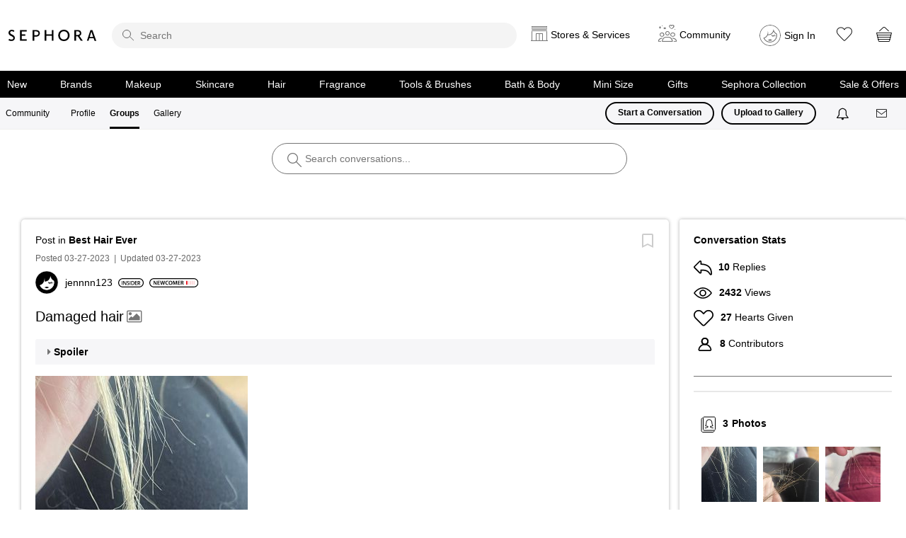

--- FILE ---
content_type: image/svg+xml
request_url: https://community.sephora.com/html/@E22EF2DB0B10F955019337AC4E7B5421/rank_icons/newcomer_1.svg
body_size: 1509
content:
<?xml version="1.0" encoding="UTF-8"?>
<svg id="Layer_1" data-name="Layer 1" xmlns="http://www.w3.org/2000/svg" viewBox="0 0 107.3 20">
  <path d="M97.3,0H10C4.5,0,0,4.5,0,10s4.5,10,10,10H97.3c5.5,0,10-4.5,10-10S102.89999,0,97.3,0Zm0,18.1H10c-4.5,0-8.1-3.6-8.1-8.1S5.5,1.9,10,1.9H97.3c4.5,0,8.10001,3.6,8.10001,8.1s-3.60001,8.1-8.10001,8.1Z"/>
  <g>
    <path d="M9.14072,14.32946V5.72204h1.78809l2.22168,3.69043c.5752,.95801,1.07324,1.9541,1.46875,2.88672h.02539c-.10156-1.14941-.13965-2.26074-.13965-3.57617v-3.00098h1.45605V14.32946h-1.62207l-2.24805-3.78027c-.5498-.94531-1.12402-2.00488-1.5459-2.97559l-.03809,.0127c.06445,1.11133,.07715,2.24805,.07715,3.66504v3.07812h-1.44336Z"/>
    <path d="M22.59092,10.5111h-3.24414v2.52832h3.62695v1.29004h-5.19824V5.72204h5.00684v1.28906h-3.43555v2.22266h3.24414v1.27734Z"/>
    <path d="M25.84873,14.32946l-2.10742-8.60742h1.67285l.81738,3.90723c.2168,1.04785,.42188,2.14551,.5625,3.00195h.02539c.14062-.90723,.38281-1.92871,.62598-3.01465l.93164-3.89453h1.64746l.85645,3.95898c.2168,1.02148,.39551,1.97949,.52344,2.91113h.02539c.15332-.94434,.35742-1.92773,.58789-2.97559l.89355-3.89453h1.59668l-2.31152,8.60742h-1.68652l-.89355-4.04883c-.2168-.9834-.37012-1.80078-.47266-2.73242h-.02539c-.15332,.91895-.31934,1.74902-.5752,2.73242l-.99609,4.04883h-1.69824Z"/>
    <path d="M41.66221,14.0736c-.37109,.19238-1.18848,.38379-2.22266,.38379-2.7334,0-4.39355-1.71191-4.39355-4.3291,0-2.83594,1.9668-4.54688,4.59766-4.54688,1.03516,0,1.77539,.2168,2.09473,.38281l-.34473,1.25195c-.40919-.17871-.9707-.33203-1.68555-.33203-1.75,0-3.01465,1.09766-3.01465,3.16699,0,1.88965,1.11133,3.10352,3.00098,3.10352,.63867,0,1.30273-.12793,1.71191-.31934l.25586,1.23828Z"/>
    <path d="M50.30967,9.93591c0,2.88672-1.75,4.53418-4.125,4.53418-2.42676,0-3.95898-1.85156-3.95898-4.38086,0-2.64355,1.66016-4.50781,4.08691-4.50781,2.51562,0,3.99707,1.90234,3.99707,4.35449Zm-6.42383,.12793c0,1.75,.88086,3.1416,2.3877,3.1416,1.52051,0,2.37598-1.4043,2.37598-3.20508,0-1.62207-.80469-3.15527-2.37598-3.15527-1.55762,0-2.3877,1.44336-2.3877,3.21875Z"/>
    <path d="M58.93174,10.81774c-.05078-1.11133-.11426-2.45215-.10156-3.61426h-.03906c-.28027,1.04688-.63867,2.20898-1.02148,3.29492l-1.25195,3.72852h-1.21289l-1.14941-3.67773c-.33203-1.09863-.63867-2.27344-.86816-3.3457h-.02539c-.03906,1.12402-.08984,2.49023-.15332,3.66504l-.19238,3.46094h-1.46875l.5752-8.60742h2.06934l1.12402,3.46094c.30566,1.00879,.57422,2.03027,.79102,2.98828h.03906c.22949-.93262,.52344-1.99219,.85547-3.00098l1.1875-3.44824h2.04395l.49805,8.60742h-1.5332l-.16602-3.51172Z"/>
    <path d="M67.04404,10.5111h-3.24414v2.52832h3.62695v1.29004h-5.19824V5.72204h5.00684v1.28906h-3.43555v2.22266h3.24414v1.27734Z"/>
    <path d="M68.80772,5.8363c.58691-.10156,1.46875-.17871,2.375-.17871,1.23926,0,2.08203,.2041,2.65723,.68945,.47168,.39648,.74023,.99707,.74023,1.72461,0,1.11133-.75391,1.86426-1.55762,2.1582v.03809c.6123,.23047,.9834,.83008,1.2002,1.66016,.26855,1.07324,.49805,2.06934,.67676,2.40137h-1.62207c-.12793-.25586-.33203-.95801-.57422-2.03027-.24316-1.12402-.65137-1.48145-1.5459-1.50684h-.79199v3.53711h-1.55762V5.8363Zm1.55762,3.80664h.93262c1.06055,0,1.72461-.5625,1.72461-1.41797,0-.94531-.66406-1.37988-1.68652-1.37988-.49805,0-.81738,.03906-.9707,.07715v2.7207Z"/>
  </g>
  <rect x="80.58943" y="5.57709" width="2.53775" height="8.81886" rx="1.13386" ry="1.13386" fill="#e7040f"/>
  <rect x="84.58943" y="5.57709" width="2.53775" height="8.81886" rx="1.13386" ry="1.13386" fill="#e7040f" opacity=".18"/>
  <rect x="88.58943" y="5.57709" width="2.53775" height="8.81886" rx="1.13386" ry="1.13386" fill="#e7040f" opacity=".18"/>
  <rect x="92.58943" y="5.57709" width="2.53775" height="8.81886" rx="1.13386" ry="1.13386" fill="#e7040f" opacity=".18"/>
  <rect x="96.58943" y="5.57709" width="2.53775" height="8.81886" rx="1.13386" ry="1.13386" fill="#e7040f" opacity=".18"/>
</svg>

--- FILE ---
content_type: image/svg+xml
request_url: https://community.sephora.com/html/assets/love.svg
body_size: 639
content:
<?xml version="1.0" encoding="UTF-8"?>
<svg width="28px" height="24px" viewBox="0 0 28 24" version="1.1" xmlns="http://www.w3.org/2000/svg" xmlns:xlink="http://www.w3.org/1999/xlink">
    <!-- Generator: Sketch 39.1 (31720) - http://www.bohemiancoding.com/sketch -->
    <title>noun_576554</title>
    <desc>Created with Sketch.</desc>
    <defs></defs>
    <g id="Page-1" stroke="none" stroke-width="1" fill="none" fill-rule="evenodd">
        <g id="Icons" transform="translate(-22.000000, -96.000000)" fill="#000000">
            <g id="noun_576554" transform="translate(22.000000, 96.000000)">
                <path d="M14.002625,23.625875 C13.202,23.625875 12.452125,23.31525 11.88775,22.750875 L2.0685,12.93075 C0.735,11.59725 0,9.823625 0,7.937125 C0,3.567375 3.633875,0.863625 7,0.863625 C8.946875,0.863625 10.695125,1.582875 12.05575,2.9435 L14,4.88775 L15.94425,2.9435 C17.304875,1.582875 19.053125,0.863625 21,0.863625 C24.367,0.863625 28,3.56825 28,7.937125 C28,9.823625 27.265,11.59725 25.9315,12.93075 L16.111375,22.750875 C15.54875,23.314375 14.79975,23.625 14.002625,23.625875 Z M7,2.613625 C4.47475,2.613625 1.75,4.648875 1.75,7.937125 C1.75,9.356375 2.302125,10.689875 3.30575,11.6935 L13.125875,21.513625 C13.591375,21.98 14.405125,21.98175 14.874125,21.513625 L24.69425,11.6935 C25.697,10.689875 26.25,9.356375 26.25,7.937125 C26.25,4.648875 23.52525,2.613625 21,2.613625 C19.97275,2.613625 18.4765,2.88575 17.1815,4.181625 L14.618625,6.7445 C14.2765,7.086625 13.7235,7.086625 13.381375,6.7445 L10.8185,4.181625 C9.522625,2.88575 8.02725,2.613625 7,2.613625 Z" id="Shape"></path>
            </g>
        </g>
    </g>
</svg>

--- FILE ---
content_type: image/svg+xml
request_url: https://community.sephora.com/html/@C96C6341D361022A5089CC3BECA49E5D/rank_icons/rising_star_2.svg
body_size: 1453
content:
<?xml version="1.0" encoding="UTF-8"?>
<svg id="Layer_1" data-name="Layer 1" xmlns="http://www.w3.org/2000/svg" viewBox="0 0 108.3 20">
  <path d="M98.3,0H10C4.5,0,0,4.5,0,10s4.5,10,10,10H98.3c5.5,0,10-4.5,10-10S103.89999,0,98.3,0Zm0,18.1H10c-4.5,0-8.1-3.6-8.1-8.1S5.5,1.9,10,1.9H98.3c4.5,0,8.10001,3.6,8.10001,8.1s-3.60001,8.1-8.10001,8.1Z"/>
  <g>
    <path d="M9.14072,5.83649c.58691-.10254,1.46874-.17871,2.375-.17871,1.23926,0,2.08203,.2041,2.65723,.68945,.47168,.39551,.74023,.99609,.74023,1.72363,0,1.11133-.75391,1.86523-1.55762,2.15918v.03809c.6123,.22949,.9834,.83008,1.2002,1.66016,.26855,1.07324,.49805,2.06934,.67676,2.40137h-1.62207c-.12793-.25586-.33203-.95801-.57422-2.03027-.24316-1.125-.65137-1.48242-1.5459-1.50781h-.79199v3.53809h-1.55762V5.83649Zm1.55762,3.80566h.93262c1.06055,0,1.72461-.56152,1.72461-1.41797,0-.94434-.66406-1.37891-1.68652-1.37891-.49805,0-.81738,.03809-.9707,.07617v2.7207Z"/>
    <path d="M17.97959,5.72126V14.32965h-1.57129V5.72126h1.57129Z"/>
    <path d="M19.74229,12.61872c.51074,.29297,1.27734,.54883,2.08203,.54883,1.00879,0,1.57031-.47266,1.57031-1.1748,0-.65234-.43359-1.03516-1.53223-1.43066-1.41797-.51074-2.32422-1.26465-2.32422-2.50391,0-1.4043,1.1748-2.47754,3.03906-2.47754,.93262,0,1.62207,.2041,2.06934,.43457l-.38281,1.26465c-.30664-.16602-.90723-.40918-1.71191-.40918-.99609,0-1.43066,.53613-1.43066,1.03418,0,.66504,.49902,.9707,1.64844,1.41797,1.49414,.5625,2.22168,1.31543,2.22168,2.55469,0,1.37891-1.04688,2.58008-3.26953,2.58008-.90625,0-1.85156-.25586-2.32422-.53613l.34473-1.30273Z"/>
    <path d="M27.98154,5.72126V14.32965h-1.57129V5.72126h1.57129Z"/>
    <path d="M29.78233,14.32965V5.72126h1.78809l2.22266,3.69141c.57422,.95801,1.07227,1.9541,1.46875,2.88672h.02539c-.10254-1.15039-.14062-2.26074-.14062-3.57715v-3.00098h1.45605V14.32965h-1.62207l-2.24805-3.78027c-.54883-.94531-1.12402-2.00586-1.54492-2.97656l-.03809,.01367c.06348,1.11035,.07617,2.24707,.07617,3.66504v3.07812h-1.44336Z"/>
    <path d="M45.31455,13.93415c-.54883,.2041-1.62207,.48535-2.77148,.48535-1.45605,0-2.55469-.37109-3.37207-1.14941-.76562-.72852-1.21289-1.86523-1.2002-3.16797,0-2.7207,1.94141-4.46973,4.78906-4.46973,1.06055,0,1.89062,.2168,2.28613,.4082l-.34473,1.26465c-.47266-.2041-1.04688-.37012-1.9541-.37012-1.83887,0-3.12891,1.08496-3.12891,3.08984,0,1.95508,1.2002,3.11719,2.98828,3.11719,.5625,0,.9834-.07715,1.18848-.17871v-2.14648h-1.52051v-1.23828h3.04004v4.35547Z"/>
    <path d="M49.53135,12.61872c.51074,.29297,1.27637,.54883,2.08105,.54883,1.00879,0,1.57129-.47266,1.57129-1.1748,0-.65234-.43457-1.03516-1.53223-1.43066-1.41797-.51074-2.3252-1.26465-2.3252-2.50391,0-1.4043,1.1748-2.47754,3.04004-2.47754,.93262,0,1.62207,.2041,2.06934,.43457l-.38379,1.26465c-.30664-.16602-.90625-.40918-1.71094-.40918-.99609,0-1.43066,.53613-1.43066,1.03418,0,.66504,.49805,.9707,1.64746,1.41797,1.49414,.5625,2.22266,1.31543,2.22266,2.55469,0,1.37891-1.04785,2.58008-3.26953,2.58008-.90723,0-1.85254-.25586-2.3252-.53613l.3457-1.30273Z"/>
    <path d="M57.8458,7.03668h-2.45215v-1.31543h6.50098v1.31543h-2.47754v7.29297h-1.57129V7.03668Z"/>
    <path d="M63.69639,11.8902l-.74023,2.43945h-1.62207l2.75879-8.6084h2.00488l2.79688,8.6084h-1.68555l-.7793-2.43945h-2.7334Zm2.46484-1.1875l-.67677-2.12012c-.16601-.52441-.30663-1.11133-.43359-1.60938h-.02637c-.12695,.49805-.25488,1.09766-.4082,1.60938l-.66406,2.12012h2.20898Z"/>
    <path d="M70.09678,5.83649c.58691-.10254,1.46875-.17871,2.375-.17871,1.23926,0,2.08203,.2041,2.65723,.68945,.47168,.39551,.74023,.99609,.74023,1.72363,0,1.11133-.75391,1.86523-1.55762,2.15918v.03809c.6123,.22949,.9834,.83008,1.2002,1.66016,.26855,1.07324,.49805,2.06934,.67676,2.40137h-1.62207c-.12793-.25586-.33204-.95801-.57422-2.03027-.24316-1.125-.65137-1.48242-1.5459-1.50781h-.79199v3.53809h-1.55762V5.83649Zm1.55762,3.80566h.93262c1.06055,0,1.72461-.56152,1.72461-1.41797,0-.94434-.66406-1.37891-1.68652-1.37891-.49805,0-.81738,.03809-.9707,.07617v2.7207Z"/>
  </g>
  <rect x="81.58943" y="5.57709" width="2.53775" height="8.81886" rx="1.13386" ry="1.13386" fill="#e7040f"/>
  <rect x="85.58943" y="5.57709" width="2.53775" height="8.81886" rx="1.13386" ry="1.13386" fill="#e7040f"/>
  <rect x="89.58943" y="5.57709" width="2.53775" height="8.81886" rx="1.13386" ry="1.13386" fill="#e7040f" opacity=".18"/>
  <rect x="93.58943" y="5.57709" width="2.53775" height="8.81886" rx="1.13386" ry="1.13386" fill="#e7040f" opacity=".18"/>
  <rect x="97.58943" y="5.57709" width="2.53775" height="8.81886" rx="1.13386" ry="1.13386" fill="#e7040f" opacity=".18"/>
</svg>